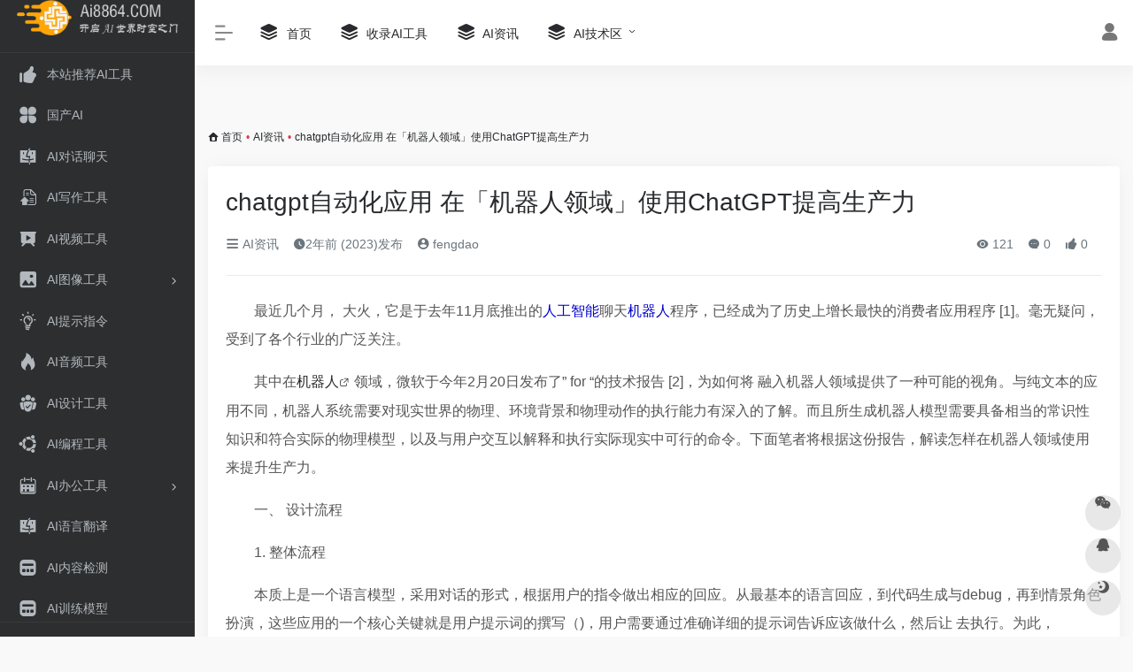

--- FILE ---
content_type: text/html; charset=UTF-8
request_url: https://ai8864.com/2661/
body_size: 15347
content:
<br />
<b>Warning</b>:  Array to string conversion in <b>/www/wwwroot/wordpress/wp-content/themes/onenav/inc/wp-optimization.php</b> on line <b>108</b><br />
<!DOCTYPE html>
<html lang="zh-Hans" class="io-white-mode">
<head> 
<script>
    var default_c = "io-white-mode";
    var night = document.cookie.replace(/(?:(?:^|.*;\s*)io_night_mode\s*\=\s*([^;]*).*$)|^.*$/, "$1"); 
    try {
        if (night === "0" || (!night && window.matchMedia("(prefers-color-scheme: dark)").matches)) {
            document.documentElement.classList.add("io-black-mode");
            document.documentElement.classList.remove(default_c);
        } else {
            document.documentElement.classList.remove("io-black-mode");
            document.documentElement.classList.add(default_c);
        }
    } catch (_) {}
</script><meta charset="UTF-8">
<meta name="renderer" content="webkit">
<meta name="force-rendering" content="webkit">
<meta http-equiv="X-UA-Compatible" content="IE=edge, chrome=1">
<meta name="viewport" content="width=device-width, initial-scale=1.0, user-scalable=0, minimum-scale=1.0, maximum-scale=0.0, viewport-fit=cover">
<title>chatgpt自动化应用 在「机器人领域」使用ChatGPT提高生产力 | AI8864.COM AI全导航</title>
<meta name="theme-color" content="#f9f9f9" />
<meta name="keywords" content="人工智能,机器人" />
<meta name="description" content="最近几个月， 大火，它是于去年11月底推出的人工智能聊天机器人程序，已经成为了历史上增长最快的消费者应用程序 [1]。毫无疑问，受到了各个行业的广泛关注。 其中在机器人领域，微软于今年2月20日发布了” for “..." />
<meta property="og:type" content="article">
<meta property="og:url" content="https://ai8864.com/2661/"/> 
<meta property="og:title" content="chatgpt自动化应用 在「机器人领域」使用ChatGPT提高生产力 | AI8864.COM AI全导航">
<meta property="og:description" content="最近几个月， 大火，它是于去年11月底推出的人工智能聊天机器人程序，已经成为了历史上增长最快的消费者应用程序 [1]。毫无疑问，受到了各个行业的广泛关注。 其中在机器人领域，微软于今年2月20日发布了” for “...">
<meta property="og:image" content="https://ai8864.com/wp-content/uploads/2023/07/611-2.jpg">
<meta property="og:site_name" content="AI8864.COM AI全导航">
<link rel="shortcut icon" href="https://ai8864.com/wp-content/uploads/2024/05/cropped-1716175725-logo-vav.png">
<link rel="apple-touch-icon" href="https://ai8864.com/wp-content/uploads/2024/05/cropped-1716175725-logo-vav.png">
<!--[if IE]><script src="https://ai8864.com/wp-content/themes/onenav/js/html5.min.js"></script><![endif]-->
<meta name='robots' content='max-image-preview:large' />
<link rel='dns-prefetch' href='//at.alicdn.com' />
<link rel="alternate" title="oEmbed (JSON)" type="application/json+oembed" href="https://ai8864.com/wp-json/oembed/1.0/embed?url=https%3A%2F%2Fai8864.com%2F2661%2F" />
<link rel="alternate" title="oEmbed (XML)" type="text/xml+oembed" href="https://ai8864.com/wp-json/oembed/1.0/embed?url=https%3A%2F%2Fai8864.com%2F2661%2F&#038;format=xml" />
<style id='wp-img-auto-sizes-contain-inline-css' type='text/css'>
img:is([sizes=auto i],[sizes^="auto," i]){contain-intrinsic-size:3000px 1500px}
/*# sourceURL=wp-img-auto-sizes-contain-inline-css */
</style>
<style id='classic-theme-styles-inline-css' type='text/css'>
/*! This file is auto-generated */
.wp-block-button__link{color:#fff;background-color:#32373c;border-radius:9999px;box-shadow:none;text-decoration:none;padding:calc(.667em + 2px) calc(1.333em + 2px);font-size:1.125em}.wp-block-file__button{background:#32373c;color:#fff;text-decoration:none}
/*# sourceURL=/wp-includes/css/classic-themes.min.css */
</style>
<link rel='stylesheet' id='iconfont-css' href='https://ai8864.com/wp-content/themes/onenav/css/iconfont.css?ver=4.1810' type='text/css' media='all' />
<link rel='stylesheet' id='iconfont-io-1-css' href='//at.alicdn.com/t/font_1620678_18rbnd2homc.css' type='text/css' media='all' />
<link rel='stylesheet' id='bootstrap-css' href='https://ai8864.com/wp-content/themes/onenav/css/bootstrap.min.css?ver=4.1810' type='text/css' media='all' />
<link rel='stylesheet' id='lightbox-css' href='https://ai8864.com/wp-content/themes/onenav/css/jquery.fancybox.min.css?ver=4.1810' type='text/css' media='all' />
<link rel='stylesheet' id='style-css' href='https://ai8864.com/wp-content/themes/onenav/css/style.min.css?ver=4.1810' type='text/css' media='all' />
<script type="text/javascript" src="https://ai8864.com/wp-content/themes/onenav/js/jquery.min.js?ver=4.1810" id="jquery-js"></script>
<script type="text/javascript" id="jquery-js-after">
/* <![CDATA[ */
/* <![CDATA[ */ 
        function loadFunc(func) {if (document.all){window.attachEvent("onload",func);}else{window.addEventListener("load",func,false);}}   
        /* ]]]]><![CDATA[> */
//# sourceURL=jquery-js-after
/* ]]> */
</script>
<link rel="canonical" href="https://ai8864.com/2661/" />
<style>.customize-width{max-width:1900px}.sidebar-nav{width:220px}@media (min-width: 768px){.main-content{margin-left:220px;}.main-content .page-header{left:220px;}}</style><link rel="icon" href="https://ai8864.com/wp-content/uploads/2024/05/cropped-1716175725-logo-vav-32x32.png" sizes="32x32" />
<link rel="icon" href="https://ai8864.com/wp-content/uploads/2024/05/cropped-1716175725-logo-vav-192x192.png" sizes="192x192" />
<link rel="apple-touch-icon" href="https://ai8864.com/wp-content/uploads/2024/05/cropped-1716175725-logo-vav-180x180.png" />
<meta name="msapplication-TileImage" content="https://ai8864.com/wp-content/uploads/2024/05/cropped-1716175725-logo-vav-270x270.png" />
<!-- 自定义代码 -->
<!-- end 自定义代码 -->
</head> 
<body class="wp-singular post-template-default single single-post postid-2661 single-format-standard wp-theme-onenav sidebar_no post">
        <div id="sidebar" class="sticky sidebar-nav fade">
            <div class="modal-dialog h-100  sidebar-nav-inner">
                <div class="sidebar-logo border-bottom border-color">
                    <!-- logo -->
                    <div class="logo overflow-hidden">
                                                <a href="https://ai8864.com" class="logo-expanded">
                            <img src="https://ai8864.com/wp-content/uploads/2024/05/1716176757-ai8864-com.png" height="40" class="d-none" alt="AI8864.COM AI全导航">
                            <img src="https://ai8864.com/wp-content/uploads/2024/05/1716176757-ai8864-com.png" height="40"  alt="AI8864.COM AI全导航">
                        </a>
                        <a href="https://ai8864.com" class="logo-collapsed">
                            <img src="https://ai8864.com/wp-content/uploads/2024/05/cropped-1716175725-logo-vav.png" height="40" class="d-none" alt="AI8864.COM AI全导航">
                            <img src="https://ai8864.com/wp-content/uploads/2024/05/cropped-1716175725-logo-vav.png" height="40"  alt="AI8864.COM AI全导航">
                        </a>
                    </div>
                    <!-- logo end -->
                </div>
                <div class="sidebar-menu flex-fill">
                    <div class="sidebar-scroll" >
                        <div class="sidebar-menu-inner">
                            <ul> 
                                                                                                        <li class="sidebar-item">
                                            <a href="https://ai8864.com/#term-9" class="">
                                                <i class="iconfont icon-like icon-fw icon-lg"></i>
                                                <span>本站推荐AI工具</span>
                                            </a>
                                        </li> 
                                                                            <li class="sidebar-item">
                                            <a href="https://ai8864.com/#term-17" class="">
                                                <i class="io io-changyongmokuai icon-fw icon-lg"></i>
                                                <span>国产AI</span>
                                            </a>
                                        </li> 
                                                                            <li class="sidebar-item">
                                            <a href="https://ai8864.com/#term-18" class="">
                                                <i class="iconfont icon-mac icon-fw icon-lg"></i>
                                                <span>AI对话聊天</span>
                                            </a>
                                        </li> 
                                                                            <li class="sidebar-item">
                                            <a href="https://ai8864.com/#term-19" class="">
                                                <i class="iconfont icon-upload-wd icon-fw icon-lg"></i>
                                                <span>AI写作工具</span>
                                            </a>
                                        </li> 
                                                                            <li class="sidebar-item">
                                            <a href="https://ai8864.com/#term-20" class="">
                                                <i class="io io-yanshi icon-fw icon-lg"></i>
                                                <span>AI视频工具</span>
                                            </a>
                                        </li> 
                                                                            <li class="sidebar-item">
                                                                                        <a href="https://ai8864.com/#term-10" class="" data-change="https://ai8864.com/#term-10">
                                                <i class="iconfont icon-picture icon-fw icon-lg"></i>
                                                <span>AI图像工具</span>
                                            </a>
                                            <i class="iconfont icon-arrow-r-m sidebar-more text-sm"></i>
                                            <ul >
                                             
                                                <li>
                                                    <a href="https://ai8864.com/#term-10-15" class=""><span>AI图片优化修复</span></a>
                                                </li>
                                             
                                                <li>
                                                    <a href="https://ai8864.com/#term-10-12" class=""><span>AI图片插画生成</span></a>
                                                </li>
                                             
                                                <li>
                                                    <a href="https://ai8864.com/#term-10-14" class=""><span>AI图片无损放大</span></a>
                                                </li>
                                             
                                                <li>
                                                    <a href="https://ai8864.com/#term-10-16" class=""><span>AI图片物体抹除</span></a>
                                                </li>
                                             
                                                <li>
                                                    <a href="https://ai8864.com/#term-10-13" class=""><span>AI图片背景移除</span></a>
                                                </li>
                                             
                                                <li>
                                                    <a href="https://ai8864.com/#term-10-11" class=""><span>AI生成式绘画工具</span></a>
                                                </li>
                                                                                        </ul>
                                        </li>
                                                                        <li class="sidebar-item">
                                            <a href="https://ai8864.com/#term-21" class="">
                                                <i class="io io-linggan icon-fw icon-lg"></i>
                                                <span>AI提示指令</span>
                                            </a>
                                        </li> 
                                                                            <li class="sidebar-item">
                                            <a href="https://ai8864.com/#term-22" class="">
                                                <i class="iconfont icon-hot icon-fw icon-lg"></i>
                                                <span>AI音频工具</span>
                                            </a>
                                        </li> 
                                                                            <li class="sidebar-item">
                                            <a href="https://ai8864.com/#term-23" class="">
                                                <i class="io io-tuandui icon-fw icon-lg"></i>
                                                <span>AI设计工具</span>
                                            </a>
                                        </li> 
                                                                            <li class="sidebar-item">
                                            <a href="https://ai8864.com/#term-24" class="">
                                                <i class="iconfont icon-ubuntu icon-fw icon-lg"></i>
                                                <span>AI编程工具</span>
                                            </a>
                                        </li> 
                                                                            <li class="sidebar-item">
                                                                                        <a href="https://ai8864.com/#term-25" class="" data-change="https://ai8864.com/#term-25">
                                                <i class="iconfont icon-shijian icon-fw icon-lg"></i>
                                                <span>AI办公工具</span>
                                            </a>
                                            <i class="iconfont icon-arrow-r-m sidebar-more text-sm"></i>
                                            <ul >
                                             
                                                <li>
                                                    <a href="https://ai8864.com/#term-25-32" class=""><span>AI幻灯片PPT</span></a>
                                                </li>
                                             
                                                <li>
                                                    <a href="https://ai8864.com/#term-25-33" class=""><span>AI表格数据处理</span></a>
                                                </li>
                                             
                                                <li>
                                                    <a href="https://ai8864.com/#term-25-34" class=""><span>AI文档工具</span></a>
                                                </li>
                                             
                                                <li>
                                                    <a href="https://ai8864.com/#term-25-35" class=""><span>AI思维导图</span></a>
                                                </li>
                                             
                                                <li>
                                                    <a href="https://ai8864.com/#term-25-36" class=""><span>AI会议工具</span></a>
                                                </li>
                                             
                                                <li>
                                                    <a href="https://ai8864.com/#term-25-37" class=""><span>AI效率提升</span></a>
                                                </li>
                                                                                        </ul>
                                        </li>
                                                                        <li class="sidebar-item">
                                            <a href="https://ai8864.com/#term-26" class="">
                                                <i class="iconfont icon-mac icon-fw icon-lg"></i>
                                                <span>AI语言翻译</span>
                                            </a>
                                        </li> 
                                                                            <li class="sidebar-item">
                                            <a href="https://ai8864.com/#term-27" class="">
                                                <i class="iconfont icon-minipanel icon-fw icon-lg"></i>
                                                <span>AI内容检测</span>
                                            </a>
                                        </li> 
                                                                            <li class="sidebar-item">
                                            <a href="https://ai8864.com/#term-28" class="">
                                                <i class="iconfont icon-minipanel icon-fw icon-lg"></i>
                                                <span>AI训练模型</span>
                                            </a>
                                        </li> 
                                                                            <li class="sidebar-item">
                                            <a href="https://ai8864.com/#term-29" class="">
                                                <i class="iconfont icon-book-mark icon-fw icon-lg"></i>
                                                <span>AI学习网站</span>
                                            </a>
                                        </li> 
                                                                            <li class="sidebar-item">
                                            <a href="https://ai8864.com/#term-30" class="">
                                                <i class="iconfont icon-app-store-fill-b icon-fw icon-lg"></i>
                                                <span>AI开发框架</span>
                                            </a>
                                        </li> 
                                                                            <li class="sidebar-item">
                                                                                        <a href="https://ai8864.com/#term-31" class="" data-change="https://ai8864.com/#term-31">
                                                <i class="iconfont icon-wechat icon-fw icon-lg"></i>
                                                <span>新媒体运营</span>
                                            </a>
                                            <i class="iconfont icon-arrow-r-m sidebar-more text-sm"></i>
                                            <ul >
                                             
                                                <li>
                                                    <a href="https://ai8864.com/#term-31-38" class=""><span>新媒体平台</span></a>
                                                </li>
                                             
                                                <li>
                                                    <a href="https://ai8864.com/#term-31-40" class=""><span>图文排版</span></a>
                                                </li>
                                             
                                                <li>
                                                    <a href="https://ai8864.com/#term-31-41" class=""><span>热点榜单</span></a>
                                                </li>
                                             
                                                <li>
                                                    <a href="https://ai8864.com/#term-31-42" class=""><span>H5制作</span></a>
                                                </li>
                                             
                                                <li>
                                                    <a href="https://ai8864.com/#term-31-43" class=""><span>数据分析</span></a>
                                                </li>
                                             
                                                <li>
                                                    <a href="https://ai8864.com/#term-31-44" class=""><span>问卷表单</span></a>
                                                </li>
                                             
                                                <li>
                                                    <a href="https://ai8864.com/#term-31-39" class=""><span>运营工具</span></a>
                                                </li>
                                             
                                                <li>
                                                    <a href="https://ai8864.com/#term-31-45" class=""><span>素材库</span></a>
                                                </li>
                                                                                        </ul>
                                        </li>
                                 
                            </ul>
                        </div>
                    </div>
                </div>
                <div class="border-top py-2 border-color">
                    <div class="flex-bottom">
                        <ul> 
                             
                        </ul>
                    </div>
                </div>
            </div>
        </div>
        <div class="main-content flex-fill">    <div class=" header-nav">
        <div id="header" class="page-header sticky">
            <div class="navbar navbar-expand-md">
                <div class="container-fluid p-0 position-relative">
                    <div class="position-absolute w-100 text-center">
                        <a href="https://ai8864.com" class="navbar-brand d-md-none m-0" title="AI8864.COM AI全导航">
                            <img src="https://ai8864.com/wp-content/uploads/2024/05/1716176757-ai8864-com.png" class="logo-light" alt="AI8864.COM AI全导航" height="30">
                            <img src="https://ai8864.com/wp-content/uploads/2024/05/1716176757-ai8864-com.png" class="logo-dark d-none" alt="AI8864.COM AI全导航" height="30">
                        </a>
                    </div>
                    <div class="nav-item d-md-none mobile-menu py-2 position-relative"><a href="javascript:" id="sidebar-switch" data-toggle="modal" data-target="#sidebar"><i class="iconfont icon-classification icon-lg"></i></a></div>                    <div class="collapse navbar-collapse order-2 order-md-1">
                        <div class="header-mini-btn">
                            <label>
                                <input id="mini-button" type="checkbox" checked="checked">
                                <svg viewBox="0 0 100 100" xmlns="http://www.w3.org/2000/svg"> 
                                    <path class="line--1" d="M0 40h62c18 0 18-20-17 5L31 55"></path>
                                    <path class="line--2" d="M0 50h80"></path>
                                    <path class="line--3" d="M0 60h62c18 0 18 20-17-5L31 45"></path>
                                </svg>
                            </label>
                        
                        </div>
                                                <ul class="navbar-nav navbar-top site-menu mr-4">
                            <li id="menu-item-112" class="menu-item menu-item-type-custom menu-item-object-custom menu-item-112"><a href="/">
        <i class="iconfont icon-category icon-fw icon-lg"></i>
                <span>首页</span></a></li>
<li id="menu-item-118" class="menu-item menu-item-type-custom menu-item-object-custom menu-item-118"><a href="/tougao/">
        <i class="iconfont icon-category icon-fw icon-lg"></i>
                <span>收录AI工具</span></a></li>
<li id="menu-item-110" class="menu-item menu-item-type-taxonomy menu-item-object-category current-post-ancestor current-menu-parent current-post-parent menu-item-110"><a href="https://ai8864.com/news/">
        <i class="iconfont icon-category icon-fw icon-lg"></i>
                <span>AI资讯</span></a></li>
<li id="menu-item-113" class="menu-item menu-item-type-taxonomy menu-item-object-category menu-item-has-children menu-item-113"><a href="https://ai8864.com/ai-technoloies/">
        <i class="iconfont icon-category icon-fw icon-lg"></i>
                <span>AI技术区</span></a>
<ul class="sub-menu">
	<li id="menu-item-114" class="menu-item menu-item-type-taxonomy menu-item-object-category menu-item-114"><a href="https://ai8864.com/ai-technoloies/gpt-introduction/">
        <i class="iconfont icon-category icon-fw icon-lg"></i>
                <span>GPT介绍</span></a></li>
	<li id="menu-item-115" class="menu-item menu-item-type-taxonomy menu-item-object-category menu-item-115"><a href="https://ai8864.com/ai-technoloies/my-gpt-apps/">
        <i class="iconfont icon-category icon-fw icon-lg"></i>
                <span>GPT工具</span></a></li>
	<li id="menu-item-116" class="menu-item menu-item-type-taxonomy menu-item-object-category menu-item-116"><a href="https://ai8864.com/ai-technoloies/gpt-guides/">
        <i class="iconfont icon-category icon-fw icon-lg"></i>
                <span>GPT教程</span></a></li>
</ul>
</li>
 
                        </ul>
                    </div>
                    <ul class="nav navbar-menu text-xs order-1 order-md-2 position-relative">
                                                                            <li class="nav-login ml-3 ml-md-4">
                                <a href="https://ai8864.com/wp-login.php?redirect_to=https%3A%2F%2Fai8864.com%2F2661" title="登录"><i class="iconfont icon-user icon-lg"></i></a>
                            </li>
                                                                                            </ul>
                </div>
            </div>
        </div>
        <div class="placeholder"></div>
            </div>
  <div id="content" class="container my-3 my-md-4">
    <nav class="text-xs mb-3 mb-md-4"  aria-label="breadcrumb"><i class="iconfont icon-home"></i> <a class="crumbs" href="https://ai8864.com/">首页</a><i class="text-danger px-1">•</i><a href="https://ai8864.com/news/" rel="category tag">AI资讯</a><i class="text-danger px-1">•</i><span aria-current="page">chatgpt自动化应用 在「机器人领域」使用ChatGPT提高生产力</span></nav>    <main class="content" role="main">
    <div class="content-wrap">
        <div class="content-layout">
                <div class="panel card">
        <div class="card-body">
        <div class="panel-header mb-4"><h1 class="h3 mb-3">chatgpt自动化应用 在「机器人领域」使用ChatGPT提高生产力</h1><div class="d-flex flex-fill text-muted text-sm pb-4 border-bottom border-t"><span class="mr-3 d-none d-sm-block"><a href="https://ai8864.com/news/"><i class="iconfont icon-classification"></i> AI资讯</a></span><span class="mr-3"><i class="iconfont icon-time"></i><span title="2023 年 9 月 13 日 am12:00发布">2年前 (2023)发布</span></span><span class="mr-3"><a href="https://ai8864.com/author/1/" title="fengdao"><i class="iconfont icon-user-circle"></i> fengdao</a></span><div class="flex-fill"></div><span class="views mr-3"><i class="iconfont icon-chakan"></i> 121</span><span class="mr-3"><a class="smooth-n" href="#comments"> <i class="iconfont icon-comment"></i> 0</a></span>
                <span class="mr-3"><a class="btn-like btn-link-like " href="javascript:;" data-action="post_like" data-id="2661"><i class="iconfont icon-like"></i> <span class="like-count">0</span></a></span></div></div>                <div class="panel-body single mt-2"> 
            <div class="panel-body single mt-2">
<p style="margin-bottom:16px;color:#555555;font-size:16px;line-height:200%;text-indent:2em">最近几个月， 大火，它是于去年11月底推出的<a href="https://ai8864.com/2636/" rel="noopener" style="color:#0000CC;font-size:16px" target="_blank" title="人工智能">人工智能</a>聊天<a href="https://ai8864.com/2515/" rel="noopener" style="color:#0000CC;font-size:16px" target="_blank" title="机器人">机器人</a>程序，已经成为了历史上增长最快的消费者应用程序 [1]。毫无疑问，受到了各个行业的广泛关注。</p>
<p style="margin-bottom:16px;color:#555555;font-size:16px;line-height:200%;text-indent:2em">其中在<a class="external" href="https://ai8864.com/tag/%E6%9C%BA%E5%99%A8%E4%BA%BA/" title="查看与 机器人 相关的文章" target="_blank">机器人</a>领域，微软于今年2月20日发布了” for “的技术报告 [2]，为如何将 融入机器人领域提供了一种可能的视角。与纯文本的应用不同，机器人系统需要对现实世界的物理、环境背景和物理动作的执行能力有深入的了解。而且所生成机器人模型需要具备相当的常识性知识和符合实际的物理模型，以及与用户交互以解释和执行实际现实中可行的命令。下面笔者将根据这份报告，解读怎样在机器人领域使用 来提升生产力。</p>
<p style="margin-bottom:16px;color:#555555;font-size:16px;line-height:200%;text-indent:2em">一、 设计流程</p>
<p style="margin-bottom:16px;color:#555555;font-size:16px;line-height:200%;text-indent:2em">1. 整体流程</p>
<p style="margin-bottom:16px;color:#555555;font-size:16px;line-height:200%;text-indent:2em"> 本质上是一个语言模型，采用对话的形式，根据用户的指令做出相应的回应。从最基本的语言回应，到代码生成与debug，再到情景角色扮演，这些应用的一个核心关键就是用户提示词的撰写（)，用户需要通过准确详细的提示词告诉应该做什么，然后让 去执行。为此，</p>
<p style="margin-bottom:16px;color:#555555;font-size:16px;line-height:200%;text-indent:2em">1.首先需要手工设计一系列的机器人功能库函数来实现底层执行器的命令，如，移动，停止，获得目标的位置信息等等。</p>
<p style="margin-bottom:16px;color:#555555;font-size:16px;line-height:200%;text-indent:2em">2.第二步是给 写一个提示词，用来描述需要让 执行的目标。</p>
<p style="margin-bottom:16px;color:#555555;font-size:16px;line-height:200%;text-indent:2em">3.第三步是使用者评估 生成的代码，并且给 提供反馈，让 进行下一步改进。</p>
<p style="margin-bottom:16px;color:#555555;font-size:16px;line-height:200%;text-indent:2em">4.通过提供反馈，将代码进行不断迭代改进，当用户测试通过之后，就可以部署到实际的系统中了。</p>
<p style="margin-bottom:16px;color:#555555;font-size:16px;line-height:200%;text-indent:2em">流程图如下：</p>
<p style="margin-bottom:16px;color:#555555;font-size:16px;line-height:200%;text-indent:2em">图 1 利用 进行机器人顶层算法设计 [2]</p>
<p style="margin-bottom:16px;color:#555555;font-size:16px;line-height:200%;text-indent:2em">2. 关于 的注意事项</p>
<p style="margin-bottom:16px;color:#555555;font-size:16px;line-height:200%;text-indent:2em">如果想要让 更容易理解用户的意思，产生更准确的回应，那么用户所给出的提示词就需要清晰明了：描述中除了要包含让调用的底层机器人功能库函数之外，还要考虑以下几点内容：</p>
<p style="margin-bottom:16px;color:#555555;font-size:16px;line-height:200%;text-indent:2em">1.具体的任务要求和约束条件：举个例子比如说想要让机器人移动物体，那么 里面首先要介绍相关信息告诉，比如物体的位置、尺寸等等。</p>
<p style="margin-bottom:16px;color:#555555;font-size:16px;line-height:200%;text-indent:2em">2.对环境的描述：提示词中需要描述清楚这个任务是在什么环境下进行的。举个例子来说，比如目标任务是在迷宫中导航，那么就需要介绍迷宫的尺寸和形状，以及里面存在的障碍物等信息。</p>
<p style="margin-bottom:16px;color:#555555;font-size:16px;line-height:200%;text-indent:2em">3.目前的状态信息：需要告诉 机器人系统目前的它的状态信息，比如位置、朝向等等。</p>
<p style="margin-bottom:16px;color:#555555;font-size:16px;line-height:200%;text-indent:2em">4.目标：比如任务是组装一个拼图，那就需要告诉 需要拼接的零件数目以及期望的完成时间。</p>
<p style="margin-bottom:16px;color:#555555;font-size:16px;line-height:200%;text-indent:2em">5.解决方案的样例：当任务比较复杂的时候，比如需要 与使用者进行交互的时候，可以通过给一些例子来描述这个过程。见下图。作者向提供了一个机器人何时向人类询问以获取进一步指令的例子。</p>
<p style="margin-bottom:16px;color:#555555;font-size:16px;line-height:200%;text-indent:2em">图 2 提供范例告诉如何以及何时与用户进行交互以寻求帮助 [2]</p>
<p style="margin-bottom:16px;color:#555555;font-size:16px;line-height:200%;text-indent:2em">6.提示词的设计原则：可参考：，该网站指出了设计提示词的所有技巧和原则。也可以参考，该网站能够自动优化所使用的提示词，从而让提供期望的高质量结果。</p>
<p style="margin-bottom:16px;color:#555555;font-size:16px;line-height:200%;text-indent:2em">二、潜在应用前景</p>
<p style="margin-bottom:16px;color:#555555;font-size:16px;line-height:200%;text-indent:2em">在设计完成 之后，就可以把目光转到的具体机器人应用上来：如仿真环境下无人机的任务规划和避障，现实世界的空中无人机感知和操纵部署等等。</p>
<p style="margin-bottom:16px;color:#555555;font-size:16px;line-height:200%;text-indent:2em">值得注意的是，在微软的文章中 [2]，除了展示 的强大能力之外，也强调了的局限性：不应忽视实际的部署安全性问题，尤其是在实际物理系统机器人部署的情况下。在 有可能产生意外行为的情况下，必须有人在循环中进行监控和干预。此外，在将模型部署到现实世界之前，使用模拟器进行仿真有助于更好地评估模型的性能。文中强调，将  用于机器人技术并不是完全自动化的过程，而是充当增强人类能力的工具。</p>
<p style="margin-bottom:16px;color:#555555;font-size:16px;line-height:200%;text-indent:2em">本文中主要把应用场景分成了三类：零样本任务规划、通过人在回路的反馈交互来完成复杂任务、包含感知层的任务执行。笔者将针对这三种情况进行一一介绍。</p>
<p style="margin-bottom:16px;color:#555555;font-size:16px;line-height:200%;text-indent:2em">1. 零样本任务规划</p>
<p style="margin-bottom:16px;color:#555555;font-size:16px;line-height:200%;text-indent:2em">（1）在 环境下的工业巡检</p>
<p style="margin-bottom:16px;color:#555555;font-size:16px;line-height:200%;text-indent:2em">在该情境下，即使是让非专业的使用者通过 也能够控制无人机完成工业巡检任务目标。</p>
<p style="margin-bottom:16px;color:#555555;font-size:16px;line-height:200%;text-indent:2em"><img alt="chatgpt自动化应用_应用程序自动化_应用程序自动化测试" decoding="async" data-src="https://ai8864.com/wp-content/uploads/2023/07/611-2.jpg" src="https://ai8864.com/wp-content/themes/onenav/images/t.png" alt="chatgpt自动化应用 在「机器人领域」使用ChatGPT提高生产力" style="max-height:500px;max-width:80%;margin: 10px auto"/></p>
<p style="margin-bottom:16px;color:#555555;font-size:16px;line-height:200%;text-indent:2em"> 能够理解用户的意图并且能够精准控制无人机完成任务。视频见</p>
<p style="margin-bottom:16px;color:#555555;font-size:16px;line-height:200%;text-indent:2em">图 3  环境下的工业巡检 [2]</p>
<p style="margin-bottom:16px;color:#555555;font-size:16px;line-height:200%;text-indent:2em">（2）通过人与机器人的语言交互达成现实世界中无人机的飞行任务</p>
<p style="margin-bottom:16px;color:#555555;font-size:16px;line-height:200%;text-indent:2em"> 在用户和机器人之间提供了极其直观的自然语言交互界面，仅仅根据一些模棱两可和定义不明确的指令就可以编写机器人代码，并在必要时请求问题的进一步阐释。这种交互模式能够为无人机导航的任务编写复杂的代码结构。视频链接见</p>
<p style="margin-bottom:16px;color:#555555;font-size:16px;line-height:200%;text-indent:2em">2. 使用者在回路：通过与交互式对话实现复杂任务</p>
<p style="margin-bottom:16px;color:#555555;font-size:16px;line-height:200%;text-indent:2em">这一部分专注于让 执行复杂任务。这种交互方式允许复杂的结构，例如课程学习（ ）。在这种情况下，会教授给较小规模的技能，这些技能可以结合起来用于更大、更复杂的任务。此外， 能够获取有关生成的代码的文本反馈，并修改其代码，从而使非专业使用者能够轻松地与之交互。</p>
<p style="margin-bottom:16px;color:#555555;font-size:16px;line-height:200%;text-indent:2em">（1）利用  实现对物体的操纵摆放</p>
<p style="margin-bottom:16px;color:#555555;font-size:16px;line-height:200%;text-indent:2em">第一个例子是使用机械臂设置了一个块排列任务，为此设计了一个课程。 被要求学习更简单的拾取对象然后放置它们的技能。随后，当被要求使用这些技能来执行更复杂的块排列任务时，将这些学到的技能能够组合在一起。此外，当任务是用五块构建微软徽标时，该模型展示了一个典型的通用性示例，它可以桥接文本域和物理域：因为此任务需要记住公司徽标的外观，包括其颜色，然后将徽标抽象为可由现有机器人动作构建的物理部分。</p>
<p style="margin-bottom:16px;color:#555555;font-size:16px;line-height:200%;text-indent:2em">图4 用机械臂实现物块摆放 [2]‍</p>
<p style="margin-bottom:16px;color:#555555;font-size:16px;line-height:200%;text-indent:2em">视频链接见</p>
<p style="margin-bottom:16px;color:#555555;font-size:16px;line-height:200%;text-indent:2em">（2）在 环境下实现无人机避障</p>
<p style="margin-bottom:16px;color:#555555;font-size:16px;line-height:200%;text-indent:2em"> 可以为配备前向距离传感器的无人机编写具有避障功能的目标到达算法。 构建了避障算法的大部分关键模块，但仍需要一些人工反馈以进行矫正。尽管人工反馈以高级文本形式提供，但 能够理解人的指令要求并对代码进行相应的修改。</p>
<p style="margin-bottom:16px;color:#555555;font-size:16px;line-height:200%;text-indent:2em">图5  环境下实现无人机避障 [2]</p>
<p style="margin-bottom:16px;color:#555555;font-size:16px;line-height:200%;text-indent:2em">视频链接见</p>
<p style="margin-bottom:16px;color:#555555;font-size:16px;line-height:200%;text-indent:2em">3. 具备感知功能后进行行动</p>
<p style="margin-bottom:16px;color:#555555;font-size:16px;line-height:200%;text-indent:2em">文章还评估了  进行感知-动作循环的能力。首先，模型能够利用 API 库在其输出代码中构建感知-动作循环的能力。它能够正确地利用图像采集和目标检测等感知功能来提取机器人导航和控制的相关信息。然后进一步的，使用者可以通过文本对话不断向模型提供感知信息，用户在对话期间可以将观察结果（转换为文本格式）输入 。 能够解析此观察流并输出相应的操作。</p>
<p style="margin-bottom:16px;color:#555555;font-size:16px;line-height:200%;text-indent:2em">具身智能：目标导航</p>
<p style="margin-bottom:16px;color:#555555;font-size:16px;line-height:200%;text-indent:2em">该任务中 拥有了对计算机视觉模型的访问权限，并作为其功能库的一部分，赋予它探索未知环境并导航到用户指定对象的任务。对象检测 API（后端的  [3]）返回边界框， 生成代码来估计相对对象角度并向它们导航。当用户向  提供来自深度传感器的附加信息时，它产生了一种带有像素深度掩码的改进算法。</p>
<p style="margin-bottom:16px;color:#555555;font-size:16px;line-height:200%;text-indent:2em">图6 提供视觉接口后进行目标导航 [2]</p>
<p style="margin-bottom:16px;color:#555555;font-size:16px;line-height:200%;text-indent:2em">视频链接见</p>
<p style="margin-bottom:16px;color:#555555;font-size:16px;line-height:200%;text-indent:2em">三、总结</p>
<p style="margin-bottom:16px;color:#555555;font-size:16px;line-height:200%;text-indent:2em">在微软的这份文档中，提出了一个将  用于机器人应用程序的框架。该框架首先需要设计和实施用于机器人控制的 API 库，这些 API 可以帮助  进行顶层设计。并且，该框架能够用于多种机器人应用场景中：如空中机器人、操纵和视觉导航的部署等等。同时文章也强调，不应让这些工具完全控制机器人系统，尤其是对于安全关键型系统， 因为具有生成错误响应的倾向。因此在实际机器人上执行代码之前，应该在人工监督下确保代码的质量和安全性。</p>
<p style="margin-bottom:16px;color:#555555;font-size:16px;line-height:200%;text-indent:2em">参考文献</p>
<p style="margin-bottom:16px;color:#555555;font-size:16px;line-height:200%;text-indent:2em">[1]</p>
<p style="margin-bottom:16px;color:#555555;font-size:16px;line-height:200%;text-indent:2em">[2] , Sai, et al. ” for :   and Model .” (2023).</p>
<p style="margin-bottom:16px;color:#555555;font-size:16px;line-height:200%;text-indent:2em">[3] , , et al. “You only look once: , real-time  .”  ofthe IEEE  on   and  . 2016.</p>
</div>
        </div>
        <div class="post-tags my-3"><i class="iconfont icon-tags mr-2"></i><a href="https://ai8864.com/news/" class="btn vc-l-cyan btn-sm text-xs text-height-xs m-1 rounded-pill"  rel="tag" title="查看更多文章"># AI资讯</a><a href="https://ai8864.com/tag/%E4%BA%BA%E5%B7%A5%E6%99%BA%E8%83%BD/" class="btn vc-l-yellow btn-sm text-xs text-height-xs m-1 rounded-pill"  rel="tag" title="查看更多文章"># 人工智能</a><a href="https://ai8864.com/tag/%E6%9C%BA%E5%99%A8%E4%BA%BA/" class="btn vc-l-violet btn-sm text-xs text-height-xs m-1 rounded-pill"  rel="tag" title="查看更多文章"># 机器人</a></div><div class="text-xs text-muted"><div><span>©</span> 版权声明</div><div class="posts-copyright">文章版权归作者所有，未经允许请勿转载。</div></div> 
                </div>
    </div>
        <div class="near-navigation rounded mt-4 py-2">
                        <div class="nav previous border-right border-color">
            <a class="near-permalink" href="https://ai8864.com/2660/">
            <span>上一篇</span>
            <h4 class="near-title">chatgpt能做批量图片处理吗 普通职场人玩了ChatGPT3个月后，我想说</h4>
            </a>
        </div>
                        <div class="nav next border-left border-color">
            <a class="near-permalink" href="https://ai8864.com/2662/">
            <span>下一篇</span>
            <h4 class="near-title">chatgpt如何使用插件写论文 ChatGPT应用专题研究：ChatGPT投资相关插件测试及策略开发</h4>
        </a>
        </div>
            </div>
                <h4 class="text-gray text-lg my-4"><i class="site-tag iconfont icon-book icon-lg mr-1" ></i>相关文章</h4>
            <div class="row mb-n4"> 
                                <div class="col-6 col-md-4">
                            <div class="card-post list-item">
                <div class="media media-4x3 p-0 rounded">
                                        <a class="media-content" href="https://ai8864.com/26299/" target="_blank" data-src="https://ai8864.com/wp-content/uploads/2023/09/比尔盖茨.jpg"></a>
                                    </div>
                <div class="list-content">
                    <div class="list-body">
                        <a href="https://ai8864.com/26299/" target="_blank" class="list-title text-md overflowClip_2">
                        ai的文件用什么软件打开 free ai viewer绿色版 v3.2 免费版                        </a>
                    </div>
                    <div class="list-footer">
                        <div class="d-flex flex-fill align-items-center">
                            <a href="https://ai8864.com/author/1/" class="flex-avatar mr-1" target="_blank">
                            <img alt='' src='https://cdn.iocdn.cc/avatar/b23ead9ffe915540e4d4d902684806d9?s=20&#038;d=mm&#038;r=g' srcset='https://cdn.iocdn.cc/avatar/b23ead9ffe915540e4d4d902684806d9?s=40&#038;d=mm&#038;r=g 2x' class='avatar avatar-20 photo' height='20' width='20' loading='lazy' decoding='async'/>               
                            </a>
                            <a href="https://ai8864.com/author/1/" class="d-none d-md-inline-block text-xs" target="_blank">fengdao</a>
                            <div class="flex-fill"></div>
                            <div class="text-muted text-xs">
                                <span class="views mr-1"><i class="iconfont icon-chakan mr-1"></i>134</span>                                                                <a href="https://ai8864.com/26299/"><i class="iconfont icon-heart mr-1"></i>0</a>
                                                            </div>
                        </div>
                    </div>
                </div>
            </div>                                

                </div>
                            <div class="col-6 col-md-4">
                            <div class="card-post list-item">
                <div class="media media-4x3 p-0 rounded">
                                        <a class="media-content" href="https://ai8864.com/16515/" target="_blank" data-src="https://ai8864.com/wp-content/uploads/2023/08/1-16.png"></a>
                                    </div>
                <div class="list-content">
                    <div class="list-body">
                        <a href="https://ai8864.com/16515/" target="_blank" class="list-title text-md overflowClip_2">
                        最好的ai绘图软件 AI绘图软件免费版下载                        </a>
                    </div>
                    <div class="list-footer">
                        <div class="d-flex flex-fill align-items-center">
                            <a href="https://ai8864.com/author/1/" class="flex-avatar mr-1" target="_blank">
                            <img alt='' src='https://cdn.iocdn.cc/avatar/b23ead9ffe915540e4d4d902684806d9?s=20&#038;d=mm&#038;r=g' srcset='https://cdn.iocdn.cc/avatar/b23ead9ffe915540e4d4d902684806d9?s=40&#038;d=mm&#038;r=g 2x' class='avatar avatar-20 photo' height='20' width='20' loading='lazy' decoding='async'/>               
                            </a>
                            <a href="https://ai8864.com/author/1/" class="d-none d-md-inline-block text-xs" target="_blank">fengdao</a>
                            <div class="flex-fill"></div>
                            <div class="text-muted text-xs">
                                <span class="views mr-1"><i class="iconfont icon-chakan mr-1"></i>122</span>                                                                <a href="https://ai8864.com/16515/"><i class="iconfont icon-heart mr-1"></i>0</a>
                                                            </div>
                        </div>
                    </div>
                </div>
            </div>                                

                </div>
                            <div class="col-6 col-md-4">
                            <div class="card-post list-item">
                <div class="media media-4x3 p-0 rounded">
                                        <a class="media-content" href="https://ai8864.com/17907/" target="_blank" data-src="https://ai8864.com/wp-content/uploads/2023/08/1-21.png"></a>
                                    </div>
                <div class="list-content">
                    <div class="list-body">
                        <a href="https://ai8864.com/17907/" target="_blank" class="list-title text-md overflowClip_2">
                        最好用的ai配音软件 ai配音软件哪个最好(ai配音软件哪个最好知乎)                        </a>
                    </div>
                    <div class="list-footer">
                        <div class="d-flex flex-fill align-items-center">
                            <a href="https://ai8864.com/author/1/" class="flex-avatar mr-1" target="_blank">
                            <img alt='' src='https://cdn.iocdn.cc/avatar/b23ead9ffe915540e4d4d902684806d9?s=20&#038;d=mm&#038;r=g' srcset='https://cdn.iocdn.cc/avatar/b23ead9ffe915540e4d4d902684806d9?s=40&#038;d=mm&#038;r=g 2x' class='avatar avatar-20 photo' height='20' width='20' loading='lazy' decoding='async'/>               
                            </a>
                            <a href="https://ai8864.com/author/1/" class="d-none d-md-inline-block text-xs" target="_blank">fengdao</a>
                            <div class="flex-fill"></div>
                            <div class="text-muted text-xs">
                                <span class="views mr-1"><i class="iconfont icon-chakan mr-1"></i>132</span>                                                                <a href="https://ai8864.com/17907/"><i class="iconfont icon-heart mr-1"></i>0</a>
                                                            </div>
                        </div>
                    </div>
                </div>
            </div>                                

                </div>
                            <div class="col-6 col-md-4">
                            <div class="card-post list-item">
                <div class="media media-4x3 p-0 rounded">
                                        <a class="media-content" href="https://ai8864.com/4739/" target="_blank" data-src="https://ai8864.com/wp-content/uploads/2023/08/1-15.png"></a>
                                    </div>
                <div class="list-content">
                    <div class="list-body">
                        <a href="https://ai8864.com/4739/" target="_blank" class="list-title text-md overflowClip_2">
                        浏览器装chatgpt插件 可以安装在浏览器上的ChatGPT扩展程序插件                        </a>
                    </div>
                    <div class="list-footer">
                        <div class="d-flex flex-fill align-items-center">
                            <a href="https://ai8864.com/author/1/" class="flex-avatar mr-1" target="_blank">
                            <img alt='' src='https://cdn.iocdn.cc/avatar/b23ead9ffe915540e4d4d902684806d9?s=20&#038;d=mm&#038;r=g' srcset='https://cdn.iocdn.cc/avatar/b23ead9ffe915540e4d4d902684806d9?s=40&#038;d=mm&#038;r=g 2x' class='avatar avatar-20 photo' height='20' width='20' loading='lazy' decoding='async'/>               
                            </a>
                            <a href="https://ai8864.com/author/1/" class="d-none d-md-inline-block text-xs" target="_blank">fengdao</a>
                            <div class="flex-fill"></div>
                            <div class="text-muted text-xs">
                                <span class="views mr-1"><i class="iconfont icon-chakan mr-1"></i>116</span>                                                                <a href="https://ai8864.com/4739/"><i class="iconfont icon-heart mr-1"></i>0</a>
                                                            </div>
                        </div>
                    </div>
                </div>
            </div>                                

                </div>
                            <div class="col-6 col-md-4">
                            <div class="card-post list-item">
                <div class="media media-4x3 p-0 rounded">
                                        <a class="media-content" href="https://ai8864.com/10437/" target="_blank" data-src="https://ai8864.com/wp-content/uploads/2023/08/323AI-14.png"></a>
                                    </div>
                <div class="list-content">
                    <div class="list-body">
                        <a href="https://ai8864.com/10437/" target="_blank" class="list-title text-md overflowClip_2">
                        人工智能chatgpt用户量 人工智能聊天机器人ChatGPT用户数突破1亿，创历史记录！                        </a>
                    </div>
                    <div class="list-footer">
                        <div class="d-flex flex-fill align-items-center">
                            <a href="https://ai8864.com/author/1/" class="flex-avatar mr-1" target="_blank">
                            <img alt='' src='https://cdn.iocdn.cc/avatar/b23ead9ffe915540e4d4d902684806d9?s=20&#038;d=mm&#038;r=g' srcset='https://cdn.iocdn.cc/avatar/b23ead9ffe915540e4d4d902684806d9?s=40&#038;d=mm&#038;r=g 2x' class='avatar avatar-20 photo' height='20' width='20' loading='lazy' decoding='async'/>               
                            </a>
                            <a href="https://ai8864.com/author/1/" class="d-none d-md-inline-block text-xs" target="_blank">fengdao</a>
                            <div class="flex-fill"></div>
                            <div class="text-muted text-xs">
                                <span class="views mr-1"><i class="iconfont icon-chakan mr-1"></i>129</span>                                                                <a href="https://ai8864.com/10437/"><i class="iconfont icon-heart mr-1"></i>0</a>
                                                            </div>
                        </div>
                    </div>
                </div>
            </div>                                

                </div>
                            <div class="col-6 col-md-4">
                            <div class="card-post list-item">
                <div class="media media-4x3 p-0 rounded">
                                        <a class="media-content" href="https://ai8864.com/1970/" target="_blank" data-src="https://ai8864.com/wp-content/uploads/2023/08/323AI-12.png"></a>
                                    </div>
                <div class="list-content">
                    <div class="list-body">
                        <a href="https://ai8864.com/1970/" target="_blank" class="list-title text-md overflowClip_2">
                        AI大脑揭秘！聊天机器人背后神奇的神经网络                        </a>
                    </div>
                    <div class="list-footer">
                        <div class="d-flex flex-fill align-items-center">
                            <a href="https://ai8864.com/author/1/" class="flex-avatar mr-1" target="_blank">
                            <img alt='' src='https://cdn.iocdn.cc/avatar/b23ead9ffe915540e4d4d902684806d9?s=20&#038;d=mm&#038;r=g' srcset='https://cdn.iocdn.cc/avatar/b23ead9ffe915540e4d4d902684806d9?s=40&#038;d=mm&#038;r=g 2x' class='avatar avatar-20 photo' height='20' width='20' loading='lazy' decoding='async'/>               
                            </a>
                            <a href="https://ai8864.com/author/1/" class="d-none d-md-inline-block text-xs" target="_blank">fengdao</a>
                            <div class="flex-fill"></div>
                            <div class="text-muted text-xs">
                                <span class="views mr-1"><i class="iconfont icon-chakan mr-1"></i>143</span>                                                                <a href="https://ai8864.com/1970/"><i class="iconfont icon-heart mr-1"></i>0</a>
                                                            </div>
                        </div>
                    </div>
                </div>
            </div>                                

                </div>
                        </div>
            
<!-- comments -->
<div id="comments" class="comments">
	<h2 id="comments-list-title" class="comments-title h5 mx-1 my-4">
		<i class="iconfont icon-comment"></i>
		<span class="noticom">
			<a href="https://ai8864.com/2661/#respond" class="comments-title" >暂无评论</a> 
		</span>
	</h2> 
	<div class="card">
		<div class="card-body"> 
						<div id="respond_box">
				<div id="respond" class="comment-respond">
										<form id="commentform" class="text-sm mb-4">	
						<div class="visitor-avatar d-flex flex-fill mb-2">
														<img class="v-avatar rounded-circle" src="https://ai8864.com/wp-content/themes/onenav/images/gravatar.jpg">
													</div> 
						<div class="comment-textarea mb-3">
							<textarea name="comment" id="comment" class="form-control" placeholder="输入评论内容..." tabindex="4" cols="50" rows="3"></textarea>
						</div>
							
						<div id="comment-author-info" class="row  row-sm">
							<div class="col-12 col-md-6 mb-3"><input type="text" name="author" id="author" class="form-control" value="" size="22" placeholder="昵称" tabindex="2"/></div>	
							<div class="col-12 col-md-6 mb-3"><input type="text" name="email" id="email" class="form-control" value="" size="22" placeholder="邮箱" tabindex="3" /></div>
						</div>
																		<div class="com-footer d-flex justify-content-end flex-wrap">
							<input type="hidden" id="_wpnonce" name="_wpnonce" value="980520b46f" /><input type="hidden" name="_wp_http_referer" value="/2661/" />							<a rel="nofollow" id="cancel-comment-reply-link" style="display: none;" href="javascript:;" class="btn btn-light custom_btn-outline mx-2">再想想</a>
														<button class="btn btn-dark custom_btn-d ml-2" type="submit" id="submit">发表评论</button>
							<input type="hidden" name="action" value="ajax_comment"/>
							<input type='hidden' name='comment_post_ID' value='2661' id='comment_post_ID' />
<input type='hidden' name='comment_parent' id='comment_parent' value='0' />
						</div>
					</form>
					<div class="clear"></div>
									</div>
			</div>	
						<div id="loading-comments"><span></span></div>
						<div class="not-comment card"><div class="card-body nothing text-center color-d">暂无评论...</div></div>
					
		</div>	
	</div>
</div><!-- comments end -->
        </div> 
    </div> 
    <div class="sidebar sidebar-tools d-none d-lg-block">
							<div id="add-widgets" class="card widget_text bk">
				
				<div class="card-header">
					<span><i class="iconfont icon-category mr-2"></i>添加小工具</span>
				</div>
				<div class="card-body text-sm">
					<a href="https://ai8864.com/wp-admin/widgets.php" target="_blank">点此为“正文侧边栏”添加小工具</a>
				</div>
			</div>
			
	
	</div>
    </main>
</div>
 
<div class="main-footer footer-stick p-4 footer-type-def">

    <div class="footer-inner ">
        <div class="footer-text ">
                        <div class="footer-copyright text-xs">
            Copyright © 2026 <a href="https://ai8864.com" title="AI8864.COM AI全导航" class="" rel="home">AI8864.COM AI全导航</a>&nbsp;<script>
var _hmt = _hmt || [];
(function() {
  var hm = document.createElement("script");
  hm.src = "https://hm.baidu.com/hm.js?4cc33f502c9148d9a453650ce2e65f61";
  var s = document.getElementsByTagName("script")[0]; 
  s.parentNode.insertBefore(hm, s);
})();
</script>            </div>
        </div>
    </div>
</div>
</div><!-- main-content end -->

<footer>
    <div id="footer-tools" class="d-flex flex-column">
        <a href="javascript:" id="go-to-up" class="btn rounded-circle go-up m-1" rel="go-top">
            <i class="iconfont icon-to-up"></i>
        </a>
        <a class="btn rounded-circle custom-tool0 m-1 qr-img" href="javascript:;" data-toggle="tooltip" data-html="true" data-placement="left" title="<img src='https://ai8864.com/wp-content/uploads/2024/05/1716736250-yg.jpg' height='100' width='100'>">
                    <i class="iconfont icon-wechat"></i>
                </a><a class="btn rounded-circle custom-tool1 m-1" href="http://wpa.qq.com/msgrd?v=3&uin=5425731&site=qq&menu=yes" target="_blank"  data-toggle="tooltip" data-placement="left" title="QQ" rel="external noopener nofollow">
                    <i class="iconfont icon-qq"></i>
                </a>                                        <a href="javascript:" id="switch-mode" class="btn rounded-circle switch-dark-mode m-1" data-toggle="tooltip" data-placement="left" title="夜间模式">
            <i class="mode-ico iconfont icon-light"></i>
        </a>
            </div>
</footer>
<script type="speculationrules">
{"prefetch":[{"source":"document","where":{"and":[{"href_matches":"/*"},{"not":{"href_matches":["/wp-*.php","/wp-admin/*","/wp-content/uploads/*","/wp-content/*","/wp-content/plugins/*","/wp-content/themes/onenav/*","/*\\?(.+)"]}},{"not":{"selector_matches":"a[rel~=\"nofollow\"]"}},{"not":{"selector_matches":".no-prefetch, .no-prefetch a"}}]},"eagerness":"conservative"}]}
</script>
<script type="text/javascript" src="https://ai8864.com/wp-content/themes/onenav/js/popper.min.js?ver=4.1810" id="popper-js"></script>
<script type="text/javascript" src="https://ai8864.com/wp-content/themes/onenav/js/bootstrap.min.js?ver=4.1810" id="bootstrap-js"></script>
<script type="text/javascript" src="https://ai8864.com/wp-content/themes/onenav/js/theia-sticky-sidebar.js?ver=4.1810" id="sidebar-js"></script>
<script type="text/javascript" src="https://ai8864.com/wp-content/themes/onenav/js/lazyload.min.js?ver=4.1810" id="lazyload-js"></script>
<script type="text/javascript" src="https://ai8864.com/wp-content/themes/onenav/js/jquery.fancybox.min.js?ver=4.1810" id="lightbox-js-js"></script>
<script type="text/javascript" id="appjs-js-extra">
/* <![CDATA[ */
var theme = {"ajaxurl":"https://ai8864.com/wp-admin/admin-ajax.php","uri":"https://ai8864.com/wp-content/themes/onenav","loginurl":"https://ai8864.com/wp-login.php?redirect_to=https%3A%2F%2Fai8864.com%2F2661","sitesName":"AI8864.COM AI\u5168\u5bfc\u822a","addico":"https://ai8864.com/wp-content/themes/onenav/images/add.png","order":"asc","formpostion":"top","defaultclass":"io-white-mode","isCustomize":"","icourl":"https://api.iowen.cn/favicon/","icopng":".png","urlformat":"1","customizemax":"10","newWindow":"1","lazyload":"1","minNav":"","loading":"","hotWords":"baidu","classColumns":" col-2a col-sm-2a col-md-2a col-lg-3a col-xl-5a col-xxl-6a ","apikey":"WyJNakF5TVRJMk16Z3hNalkzIiwiWkhsbVJVUmlPVmxwTWxSNFdXeFFiVTFxVm1oa01WZDZOblJLVFdaMiJd","isHome":"","version":"4.1810"};
var localize = {"liked":"\u60a8\u5df2\u7ecf\u8d5e\u8fc7\u4e86!","like":"\u8c22\u8c22\u70b9\u8d5e!","networkerror":"\u7f51\u7edc\u9519\u8bef --.","selectCategory":"\u4e3a\u4ec0\u4e48\u4e0d\u9009\u5206\u7c7b\u3002","addSuccess":"\u6dfb\u52a0\u6210\u529f\u3002","timeout":"\u8bbf\u95ee\u8d85\u65f6\uff0c\u8bf7\u518d\u8bd5\u8bd5\uff0c\u6216\u8005\u624b\u52a8\u586b\u5199\u3002","lightMode":"\u65e5\u95f4\u6a21\u5f0f","nightMode":"\u591c\u95f4\u6a21\u5f0f","editBtn":"\u7f16\u8f91","okBtn":"\u786e\u5b9a","urlExist":"\u8be5\u7f51\u5740\u5df2\u7ecf\u5b58\u5728\u4e86 --.","cancelBtn":"\u53d6\u6d88","successAlert":"\u6210\u529f","infoAlert":"\u4fe1\u606f","warningAlert":"\u8b66\u544a","errorAlert":"\u9519\u8bef","extractionCode":"\u7f51\u76d8\u63d0\u53d6\u7801\u5df2\u590d\u5236\uff0c\u70b9\u201c\u786e\u5b9a\u201d\u8fdb\u5165\u4e0b\u8f7d\u9875\u9762\u3002","wait":"\u8bf7\u7a0d\u5019","loading":"\u6b63\u5728\u5904\u7406\u8bf7\u7a0d\u540e...","userAgreement":"\u8bf7\u5148\u9605\u8bfb\u5e76\u540c\u610f\u7528\u6237\u534f\u8bae","reSend":"\u79d2\u540e\u91cd\u65b0\u53d1\u9001","weChatPay":"\u5fae\u4fe1\u652f\u4ed8","alipay":"\u652f\u4ed8\u5b9d","scanQRPay":"\u8bf7\u626b\u7801\u652f\u4ed8","payGoto":"\u652f\u4ed8\u6210\u529f\uff0c\u9875\u9762\u8df3\u8f6c\u4e2d"};
//# sourceURL=appjs-js-extra
/* ]]> */
</script>
<script type="text/javascript" src="https://ai8864.com/wp-content/themes/onenav/js/app.min.js?ver=4.1810" id="appjs-js"></script>
<script type="text/javascript" id="appjs-js-after">
/* <![CDATA[ */
/* <![CDATA[ */ 
    $(document).ready(function(){if($("#search-text")[0]){$("#search-text").focus();}});
    /* ]]]]><![CDATA[> */
//# sourceURL=appjs-js-after
/* ]]> */
</script>
<script type="text/javascript" src="https://ai8864.com/wp-includes/js/comment-reply.min.js?ver=6.9" id="comment-reply-js" async="async" data-wp-strategy="async" fetchpriority="low"></script>
<script type="text/javascript" src="https://ai8864.com/wp-content/themes/onenav/js/comments-ajax.js?ver=4.1810" id="comments-ajax-js"></script>
    <script type="text/javascript">
        console.log("数据库查询：44次 | 页面生成耗时：0.363107s");
    </script>
 
<!-- 自定义代码 -->
<!-- end 自定义代码 -->
</body>
</html>